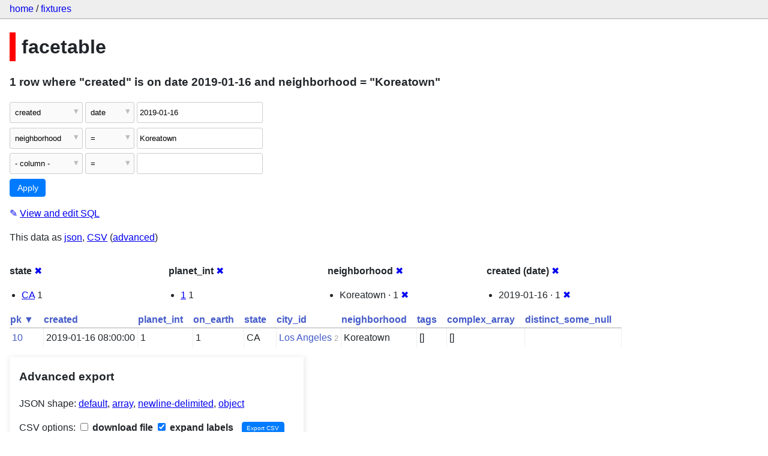

--- FILE ---
content_type: text/html; charset=utf-8
request_url: https://datasette-public.vercel.app/fixtures/facetable?_facet_date=created&_facet=neighborhood&_facet=state&_facet=planet_int&neighborhood=Koreatown&created__date=2019-01-16
body_size: 3159
content:
<!DOCTYPE html>
<html>
<head>
    <title>fixtures: facetable: 1 row
    where where &#34;created&#34; is on date 2019-01-16 and neighborhood = &#34;Koreatown&#34;</title>
    <link rel="stylesheet" href="/-/static/app.css?4434ab">
    <meta name="viewport" content="width=device-width, initial-scale=1, shrink-to-fit=no">




<style>
@media only screen and (max-width: 576px) {

    .rows-and-columns td:nth-of-type(1):before { content: "pk"; }

    .rows-and-columns td:nth-of-type(2):before { content: "created"; }

    .rows-and-columns td:nth-of-type(3):before { content: "planet_int"; }

    .rows-and-columns td:nth-of-type(4):before { content: "on_earth"; }

    .rows-and-columns td:nth-of-type(5):before { content: "state"; }

    .rows-and-columns td:nth-of-type(6):before { content: "city_id"; }

    .rows-and-columns td:nth-of-type(7):before { content: "neighborhood"; }

    .rows-and-columns td:nth-of-type(8):before { content: "tags"; }

    .rows-and-columns td:nth-of-type(9):before { content: "complex_array"; }

    .rows-and-columns td:nth-of-type(10):before { content: "distinct_some_null"; }

}
</style>

</head>
<body class="table db-fixtures table-facetable">

<nav class="hd">
    <p class="crumbs">
        <a href="/">home</a> /
        <a href="/fixtures">fixtures</a>
    </p>
    
</nav>

<div class="bd">


<h1 style="padding-left: 10px; border-left: 10px solid #ff0000">facetable</h1>





    <h3>1 row
        where &#34;created&#34; is on date 2019-01-16 and neighborhood = &#34;Koreatown&#34;
    </h3>


<form class="filters" action="/fixtures/facetable" method="get">
    
    
        <div class="filter-row">
            <div class="select-wrapper">
                <select name="_filter_column_1">
                    <option value="">- remove filter -</option>
                    
                          <option>pk</option>
                    
                          <option selected>created</option>
                    
                          <option>planet_int</option>
                    
                          <option>on_earth</option>
                    
                          <option>state</option>
                    
                          <option>city_id</option>
                    
                          <option>neighborhood</option>
                    
                          <option>tags</option>
                    
                          <option>complex_array</option>
                    
                          <option>distinct_some_null</option>
                    
                </select>
            </div><div class="select-wrapper filter-op">
                <select name="_filter_op_1">
                    
                        <option value="exact">=</option>
                    
                        <option value="not">!=</option>
                    
                        <option value="contains">contains</option>
                    
                        <option value="endswith">ends with</option>
                    
                        <option value="startswith">starts with</option>
                    
                        <option value="gt">&gt;</option>
                    
                        <option value="gte">≥</option>
                    
                        <option value="lt">&lt;</option>
                    
                        <option value="lte">≤</option>
                    
                        <option value="like">like</option>
                    
                        <option value="glob">glob</option>
                    
                        <option value="in">in</option>
                    
                        <option value="notin">not in</option>
                    
                        <option value="arraycontains">array contains</option>
                    
                        <option value="date" selected>date</option>
                    
                        <option value="isnull__1">is null</option>
                    
                        <option value="notnull__1">is not null</option>
                    
                        <option value="isblank__1">is blank</option>
                    
                        <option value="notblank__1">is not blank</option>
                    
                </select>
            </div><input type="text" name="_filter_value_1" class="filter-value" value="2019-01-16">
        </div>
    
        <div class="filter-row">
            <div class="select-wrapper">
                <select name="_filter_column_2">
                    <option value="">- remove filter -</option>
                    
                          <option>pk</option>
                    
                          <option>created</option>
                    
                          <option>planet_int</option>
                    
                          <option>on_earth</option>
                    
                          <option>state</option>
                    
                          <option>city_id</option>
                    
                          <option selected>neighborhood</option>
                    
                          <option>tags</option>
                    
                          <option>complex_array</option>
                    
                          <option>distinct_some_null</option>
                    
                </select>
            </div><div class="select-wrapper filter-op">
                <select name="_filter_op_2">
                    
                        <option value="exact" selected>=</option>
                    
                        <option value="not">!=</option>
                    
                        <option value="contains">contains</option>
                    
                        <option value="endswith">ends with</option>
                    
                        <option value="startswith">starts with</option>
                    
                        <option value="gt">&gt;</option>
                    
                        <option value="gte">≥</option>
                    
                        <option value="lt">&lt;</option>
                    
                        <option value="lte">≤</option>
                    
                        <option value="like">like</option>
                    
                        <option value="glob">glob</option>
                    
                        <option value="in">in</option>
                    
                        <option value="notin">not in</option>
                    
                        <option value="arraycontains">array contains</option>
                    
                        <option value="date">date</option>
                    
                        <option value="isnull__1">is null</option>
                    
                        <option value="notnull__1">is not null</option>
                    
                        <option value="isblank__1">is blank</option>
                    
                        <option value="notblank__1">is not blank</option>
                    
                </select>
            </div><input type="text" name="_filter_value_2" class="filter-value" value="Koreatown">
        </div>
    
    <div class="filter-row">
        <div class="select-wrapper">
            <select name="_filter_column">
                <option value="">- column -</option>
                
                      <option>pk</option>
                
                      <option>created</option>
                
                      <option>planet_int</option>
                
                      <option>on_earth</option>
                
                      <option>state</option>
                
                      <option>city_id</option>
                
                      <option>neighborhood</option>
                
                      <option>tags</option>
                
                      <option>complex_array</option>
                
                      <option>distinct_some_null</option>
                
            </select>
        </div><div class="select-wrapper filter-op">
            <select name="_filter_op">
                
                    <option value="exact">=</option>
                
                    <option value="not">!=</option>
                
                    <option value="contains">contains</option>
                
                    <option value="endswith">ends with</option>
                
                    <option value="startswith">starts with</option>
                
                    <option value="gt">&gt;</option>
                
                    <option value="gte">≥</option>
                
                    <option value="lt">&lt;</option>
                
                    <option value="lte">≤</option>
                
                    <option value="like">like</option>
                
                    <option value="glob">glob</option>
                
                    <option value="in">in</option>
                
                    <option value="notin">not in</option>
                
                    <option value="arraycontains">array contains</option>
                
                    <option value="date">date</option>
                
                    <option value="isnull__1">is null</option>
                
                    <option value="notnull__1">is not null</option>
                
                    <option value="isblank__1">is blank</option>
                
                    <option value="notblank__1">is not blank</option>
                
            </select>
        </div><input type="text" name="_filter_value" class="filter-value">
    </div>
    <div class="filter-row">
        
            <div class="select-wrapper small-screen-only">
                <select name="_sort" id="sort_by">
                    <option value="">Sort...</option>
                    
                        
                            <option value="pk" selected>Sort by pk</option>
                        
                    
                        
                            <option value="created">Sort by created</option>
                        
                    
                        
                            <option value="planet_int">Sort by planet_int</option>
                        
                    
                        
                            <option value="on_earth">Sort by on_earth</option>
                        
                    
                        
                            <option value="state">Sort by state</option>
                        
                    
                        
                            <option value="city_id">Sort by city_id</option>
                        
                    
                        
                            <option value="neighborhood">Sort by neighborhood</option>
                        
                    
                        
                            <option value="tags">Sort by tags</option>
                        
                    
                        
                            <option value="complex_array">Sort by complex_array</option>
                        
                    
                        
                            <option value="distinct_some_null">Sort by distinct_some_null</option>
                        
                    
                </select>
            </div>
            <label class="sort_by_desc small-screen-only"><input type="checkbox" name="_sort_by_desc"> descending</label>
        
        
            <input type="hidden" name="_facet" value="state">
        
            <input type="hidden" name="_facet" value="planet_int">
        
            <input type="hidden" name="_facet" value="neighborhood">
        
            <input type="hidden" name="_facet" value="created">
        
        
        <input type="submit" value="Apply">
    </div>
</form>




    <p><a class="not-underlined" title="select pk, created, planet_int, on_earth, state, city_id, neighborhood, tags, complex_array, distinct_some_null from facetable where date(&#34;created&#34;) = :p0 and &#34;neighborhood&#34; = :p1 order by pk limit 101" href="/fixtures?sql=select+pk%2C+created%2C+planet_int%2C+on_earth%2C+state%2C+city_id%2C+neighborhood%2C+tags%2C+complex_array%2C+distinct_some_null+from+facetable+where+date%28%22created%22%29+%3D+%3Ap0+and+%22neighborhood%22+%3D+%3Ap1+order+by+pk+limit+101&amp;p0=2019-01-16&p1=Koreatown">&#x270e; <span class="underlined">View and edit SQL</span></a></p>


<p class="export-links">This data as <a href="/fixtures/facetable.json?_facet_date=created&amp;_facet=neighborhood&amp;_facet=state&amp;_facet=planet_int&amp;neighborhood=Koreatown&amp;created__date=2019-01-16&amp;_labels=on">json</a>, <a href="/fixtures/facetable.csv?_facet_date=created&amp;_facet=neighborhood&amp;_facet=state&amp;_facet=planet_int&amp;neighborhood=Koreatown&amp;created__date=2019-01-16&amp;_labels=on&amp;_size=max">CSV</a> (<a href="#export">advanced</a>)</p>






    <div class="facet-results">
        
            <div class="facet-info facet-fixtures-facetable-state" id="facet-state">
                <p class="facet-info-name">
                    <strong>state</strong>
                    
                        <a href="/fixtures/facetable?_facet_date=created&amp;_facet=neighborhood&amp;_facet=planet_int&amp;neighborhood=Koreatown&amp;created__date=2019-01-16" class="cross">&#x2716;</a>
                    
                </p>
                <ul>
                    
                        
                            <li><a href="https://datasette-public.vercel.app/fixtures/facetable?_facet_date=created&amp;_facet=neighborhood&amp;_facet=state&amp;_facet=planet_int&amp;neighborhood=Koreatown&amp;created__date=2019-01-16&amp;state=CA">CA</a> 1</li>
                        
                    
                    
                </ul>
            </div>
        
            <div class="facet-info facet-fixtures-facetable-planet_int" id="facet-planet_int">
                <p class="facet-info-name">
                    <strong>planet_int</strong>
                    
                        <a href="/fixtures/facetable?_facet_date=created&amp;_facet=neighborhood&amp;_facet=state&amp;neighborhood=Koreatown&amp;created__date=2019-01-16" class="cross">&#x2716;</a>
                    
                </p>
                <ul>
                    
                        
                            <li><a href="https://datasette-public.vercel.app/fixtures/facetable?_facet_date=created&amp;_facet=neighborhood&amp;_facet=state&amp;_facet=planet_int&amp;neighborhood=Koreatown&amp;created__date=2019-01-16&amp;planet_int=1">1</a> 1</li>
                        
                    
                    
                </ul>
            </div>
        
            <div class="facet-info facet-fixtures-facetable-neighborhood" id="facet-neighborhood">
                <p class="facet-info-name">
                    <strong>neighborhood</strong>
                    
                        <a href="/fixtures/facetable?_facet_date=created&amp;_facet=state&amp;_facet=planet_int&amp;neighborhood=Koreatown&amp;created__date=2019-01-16" class="cross">&#x2716;</a>
                    
                </p>
                <ul>
                    
                        
                            <li>Koreatown &middot; 1 <a href="https://datasette-public.vercel.app/fixtures/facetable?_facet_date=created&amp;_facet=neighborhood&amp;_facet=state&amp;_facet=planet_int&amp;created__date=2019-01-16" class="cross">&#x2716;</a></li>
                        
                    
                    
                </ul>
            </div>
        
            <div class="facet-info facet-fixtures-facetable-created" id="facet-created">
                <p class="facet-info-name">
                    <strong>created (date)</strong>
                    
                        <a href="/fixtures/facetable?_facet=neighborhood&amp;_facet=state&amp;_facet=planet_int&amp;neighborhood=Koreatown&amp;created__date=2019-01-16" class="cross">&#x2716;</a>
                    
                </p>
                <ul>
                    
                        
                            <li>2019-01-16 &middot; 1 <a href="https://datasette-public.vercel.app/fixtures/facetable?_facet_date=created&amp;_facet=neighborhood&amp;_facet=state&amp;_facet=planet_int&amp;neighborhood=Koreatown" class="cross">&#x2716;</a></li>
                        
                    
                    
                </ul>
            </div>
        
    </div>



    <table class="rows-and-columns">
        <thead>
            <tr>
                
                    <th class="col-pk" scope="col">
                        
                            
                                <a href="/fixtures/facetable?_facet_date=created&amp;_facet=neighborhood&amp;_facet=state&amp;_facet=planet_int&amp;neighborhood=Koreatown&amp;created__date=2019-01-16&amp;_sort_desc=pk" rel="nofollow">pk&nbsp;▼</a>
                            
                        
                    </th>
                
                    <th class="col-created" scope="col">
                        
                            
                                <a href="/fixtures/facetable?_facet_date=created&amp;_facet=neighborhood&amp;_facet=state&amp;_facet=planet_int&amp;neighborhood=Koreatown&amp;created__date=2019-01-16&amp;_sort=created" rel="nofollow">created</a>
                            
                        
                    </th>
                
                    <th class="col-planet_int" scope="col">
                        
                            
                                <a href="/fixtures/facetable?_facet_date=created&amp;_facet=neighborhood&amp;_facet=state&amp;_facet=planet_int&amp;neighborhood=Koreatown&amp;created__date=2019-01-16&amp;_sort=planet_int" rel="nofollow">planet_int</a>
                            
                        
                    </th>
                
                    <th class="col-on_earth" scope="col">
                        
                            
                                <a href="/fixtures/facetable?_facet_date=created&amp;_facet=neighborhood&amp;_facet=state&amp;_facet=planet_int&amp;neighborhood=Koreatown&amp;created__date=2019-01-16&amp;_sort=on_earth" rel="nofollow">on_earth</a>
                            
                        
                    </th>
                
                    <th class="col-state" scope="col">
                        
                            
                                <a href="/fixtures/facetable?_facet_date=created&amp;_facet=neighborhood&amp;_facet=state&amp;_facet=planet_int&amp;neighborhood=Koreatown&amp;created__date=2019-01-16&amp;_sort=state" rel="nofollow">state</a>
                            
                        
                    </th>
                
                    <th class="col-city_id" scope="col">
                        
                            
                                <a href="/fixtures/facetable?_facet_date=created&amp;_facet=neighborhood&amp;_facet=state&amp;_facet=planet_int&amp;neighborhood=Koreatown&amp;created__date=2019-01-16&amp;_sort=city_id" rel="nofollow">city_id</a>
                            
                        
                    </th>
                
                    <th class="col-neighborhood" scope="col">
                        
                            
                                <a href="/fixtures/facetable?_facet_date=created&amp;_facet=neighborhood&amp;_facet=state&amp;_facet=planet_int&amp;neighborhood=Koreatown&amp;created__date=2019-01-16&amp;_sort=neighborhood" rel="nofollow">neighborhood</a>
                            
                        
                    </th>
                
                    <th class="col-tags" scope="col">
                        
                            
                                <a href="/fixtures/facetable?_facet_date=created&amp;_facet=neighborhood&amp;_facet=state&amp;_facet=planet_int&amp;neighborhood=Koreatown&amp;created__date=2019-01-16&amp;_sort=tags" rel="nofollow">tags</a>
                            
                        
                    </th>
                
                    <th class="col-complex_array" scope="col">
                        
                            
                                <a href="/fixtures/facetable?_facet_date=created&amp;_facet=neighborhood&amp;_facet=state&amp;_facet=planet_int&amp;neighborhood=Koreatown&amp;created__date=2019-01-16&amp;_sort=complex_array" rel="nofollow">complex_array</a>
                            
                        
                    </th>
                
                    <th class="col-distinct_some_null" scope="col">
                        
                            
                                <a href="/fixtures/facetable?_facet_date=created&amp;_facet=neighborhood&amp;_facet=state&amp;_facet=planet_int&amp;neighborhood=Koreatown&amp;created__date=2019-01-16&amp;_sort=distinct_some_null" rel="nofollow">distinct_some_null</a>
                            
                        
                    </th>
                
            </tr>
        </thead>
        <tbody>
        
            <tr>
                
                    <td class="col-pk"><a href="/fixtures/facetable/10">10</a></td>
                
                    <td class="col-created">2019-01-16 08:00:00</td>
                
                    <td class="col-planet_int">1</td>
                
                    <td class="col-on_earth">1</td>
                
                    <td class="col-state">CA</td>
                
                    <td class="col-city_id"><a href="/fixtures/facet_cities/2">Los Angeles</a>&nbsp;<em>2</em></td>
                
                    <td class="col-neighborhood">Koreatown</td>
                
                    <td class="col-tags">[]</td>
                
                    <td class="col-complex_array">[]</td>
                
                    <td class="col-distinct_some_null">&nbsp;</td>
                
            </tr>
        
        </tbody>
    </table>





    <div id="export" class="advanced-export">
        <h3>Advanced export</h3>
        <p>JSON shape:
            <a href="/fixtures/facetable.json?_facet_date=created&amp;_facet=neighborhood&amp;_facet=state&amp;_facet=planet_int&amp;neighborhood=Koreatown&amp;created__date=2019-01-16&amp;_labels=on">default</a>,
            <a href="/fixtures/facetable.json?_facet_date=created&amp;_facet=neighborhood&amp;_facet=state&amp;_facet=planet_int&amp;neighborhood=Koreatown&amp;created__date=2019-01-16&amp;_labels=on&amp;_shape=array">array</a>,
            <a href="/fixtures/facetable.json?_facet_date=created&amp;_facet=neighborhood&amp;_facet=state&amp;_facet=planet_int&amp;neighborhood=Koreatown&amp;created__date=2019-01-16&amp;_labels=on&amp;_shape=array&amp;_nl=on">newline-delimited</a>,
                <a href="/fixtures/facetable.json?_facet_date=created&amp;_facet=neighborhood&amp;_facet=state&amp;_facet=planet_int&amp;neighborhood=Koreatown&amp;created__date=2019-01-16&amp;_labels=on&amp;_shape=object">object</a>
            
        </p>
        <form action="/fixtures/facetable.csv" method="get">
            <p>
                CSV options:
                <label><input type="checkbox" name="_dl"> download file</label>
                <label><input type="checkbox" name="_labels" checked> expand labels</label>
                
                <input type="submit" value="Export CSV">
                
                    <input type="hidden" name="_facet_date" value="created">
                
                    <input type="hidden" name="neighborhood" value="Koreatown">
                
                    <input type="hidden" name="created__date" value="2019-01-16">
                
                    <input type="hidden" name="_size" value="max">
                
            </p>
        </form>
    </div>



    <pre class="wrapped-sql">CREATE TABLE facetable (
    pk integer primary key,
    created text,
    planet_int integer,
    on_earth integer,
    state text,
    city_id integer,
    neighborhood text,
    tags text,
    complex_array text,
    distinct_some_null,
    FOREIGN KEY (&#34;city_id&#34;) REFERENCES [facet_cities](id)
);</pre>





</div>

<div class="ft">Powered by <a href="https://github.com/simonw/datasette" title="Datasette v0.39">Datasette</a>
&middot; Query took 22.813ms

    
    
    
</div>




</body>
</html>